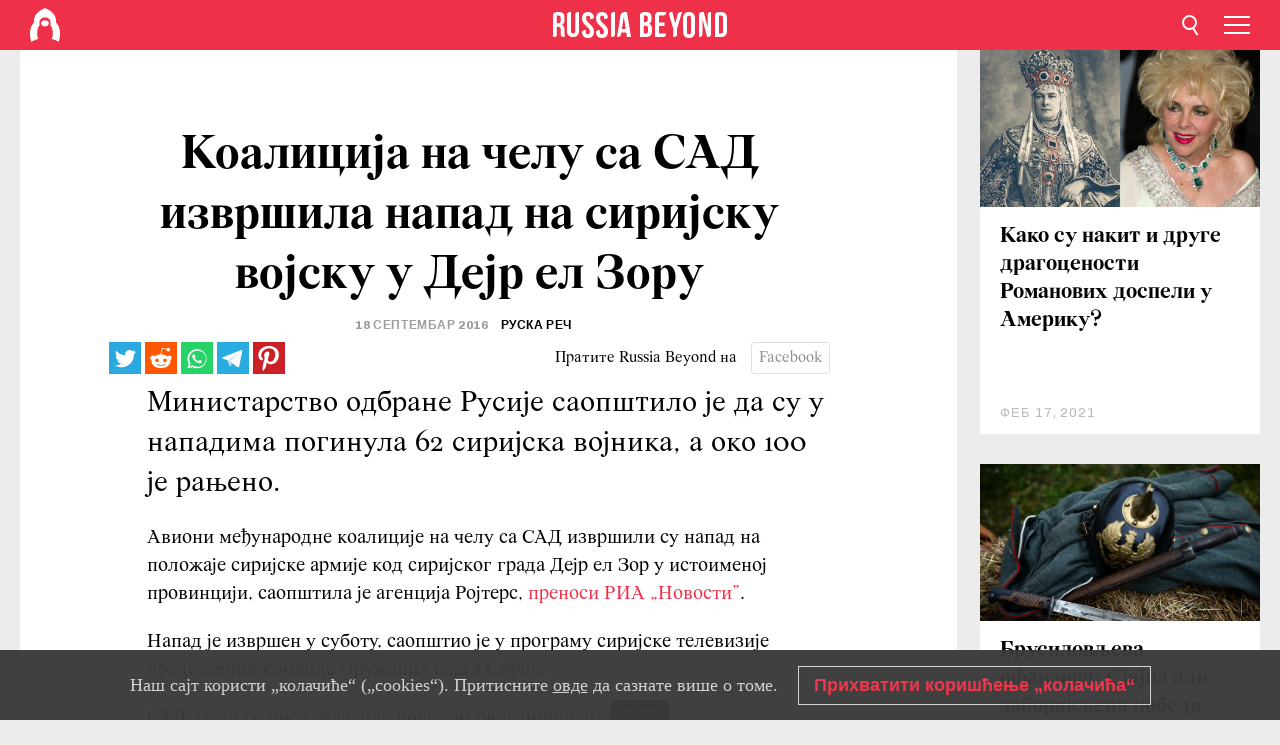

--- FILE ---
content_type: text/html; charset=UTF-8
request_url: https://rs.rbth.com/news/2016/09/17/koalicija-na-celu-sa-sad-izvrsila-napad-na-sirijsku-vojsku-u-dejr-el-zoru_630877
body_size: 8615
content:
<!DOCTYPE html><html lang="sr-RS" prefix="og: http://ogp.me/ns#"><head><meta charset="UTF-8"/><meta name="apple-mobile-web-app-capable" content="no"/><meta name="format-detection" content="telephone=yes"/><meta name="viewport" content="width=device-width, initial-scale=1.0, user-scalable=yes" /><meta name="HandheldFriendly" content="true"/><meta name="MobileOptimzied" content="width"/><meta http-equiv="cleartype" content="on"/><meta name="navigation" content="tabbed" /><title>Коалиција на челу са САД извршила напад на сиријску војску у Дејр ел Зору - Russia Beyond на српском</title><link rel="icon" href="/favicon.ico" type="image/x-icon" sizes="any"/><link rel="icon" href="/favicon.svg" type="image/svg+xml" /><meta property="og:site_name" content="Russia Beyond на српском" /><meta property="twitter:site" content="Russia Beyond на српском" /><meta name="description" content="Министарство одбране Русије саопштило је да су у нападима погинула 62 сиријска војника, а око 100 је рањено. " /><meta property="og:url" content="https://rs.rbth.com/news/2016/09/17/koalicija-na-celu-sa-sad-izvrsila-napad-na-sirijsku-vojsku-u-dejr-el-zoru_630877" ><meta property="og:type" content="article"><meta property="og:title" content="Коалиција на челу са САД извршила напад на сиријску војску у Дејр ел Зору"/><meta property="og:description" content="Министарство одбране Русије саопштило је да су у нападима погинула 62 сиријска војника, а око 100 је рањено. "/><meta property="article:tag" content="конфликт у сирији"><meta property="article:tag" content="русија и сад"><meta property="article:section" content=""/><meta property="article:published_time" content="сеп 18, 2016"/><meta property="article:modified_time" content="сеп 19, 2016"/><meta property="article:author" content="Руска реч" /><meta name="author" content="Руска реч" /><meta name="twitter:title" content="Коалиција на челу са САД извршила напад на сиријску војску у Дејр ел Зору"/><meta name="twitter:description" content="Министарство одбране Русије саопштило је да су у нападима погинула 62 сиријска војника, а око 100 је рањено. "/><meta property="og:image:type" content="image/jpeg" /><meta property="og:image:width" content="1200"><meta property="og:image:height" content="630"><meta property="og:image" content="https://rs.rbth.com/rbth/img/logo/png/og-logo.png"/><meta name="twitter:image" content="https://rs.rbth.com/rbth/img/logo/png/og-logo.png" /><meta property="og:locale" content="sr_RS"><meta property="fb:app_id" content="582727131853758"/><meta property="fb:pages" content="429728203712611" /><meta name="twitter:site" content="@russiabeyond_rs"/><meta name="twitter:domain" content=" rs.rbth.com"/><meta name="google-site-verification" content="nypZy-AcrX7yig8kFK2R2_oVGMywzZCWyw8HVkk_GAY" /><link rel="stylesheet" href="https://cdni.rbth.com/rbth/view/css/news_view.css?v=315661400041232335348989"/><link rel="stylesheet" href="https://cdni.rbth.com/rbth/view/css/sharing.css?v=4240"/><link rel="stylesheet" href="https://cdni.rbth.com/rbth/view/css/explainer.css?v=12"/><!-- START GLOBAL LANG --><script>
            window.rbthConf = window.rbthConf || {};
            window.rbthConf.lang = window.rbthConf.lang || null;
            window.rbthConf.lang = 'rs';
            window.rbthConf.url = window.rbthConf.url || null;
            window.rbthConf.url = 'https://' +  window.rbthConf.lang + '.rbth.com';
        </script><!-- END GLOBAL LANG --><script type='text/javascript'>var _sf_startpt=(new Date()).getTime();</script><link rel="stylesheet" href="https://cdni.rbth.com/rbth/view/css/cookies.css"><script>window.yaContextCb = window.yaContextCb || []</script><script src="https://yandex.ru/ads/system/context.js" async></script><style media="screen">
        .adfox-banner-slot > div[id^="adfox_"]:not(:empty) > div {
            margin: 15px auto;
        }

        .adfox-banner-slot > div[id^="adfox_"]:empty {
            display: none;
        }
    </style><!-- Yandex.Metrika counter --><script type="text/javascript" >
   (function(m,e,t,r,i,k,a){m[i]=m[i]||function(){(m[i].a=m[i].a||[]).push(arguments)};
   m[i].l=1*new Date();k=e.createElement(t),a=e.getElementsByTagName(t)[0],k.async=1,k.src=r,a.parentNode.insertBefore(k,a)})
   (window, document, "script", "https://mc.yandex.ru/metrika/tag.js", "ym");

   ym(88818309, "init", {
        clickmap:true,
        trackLinks:true,
        accurateTrackBounce:true,
        webvisor:true
   });
</script><noscript><div><img src="https://mc.yandex.ru/watch/88818309" style="position:absolute; left:-9999px;" alt="" /></div></noscript><!-- /Yandex.Metrika counter --><!-- Yandex.Metrika counter --><script type="text/javascript" >
   (function(m,e,t,r,i,k,a){m[i]=m[i]||function(){(m[i].a=m[i].a||[]).push(arguments)};
   m[i].l=1*new Date();k=e.createElement(t),a=e.getElementsByTagName(t)[0],k.async=1,k.src=r,a.parentNode.insertBefore(k,a)})
   (window, document, "script", "https://mc.yandex.ru/metrika/tag.js", "ym");

   ym(88818503, "init", {
        clickmap:true,
        trackLinks:true,
        accurateTrackBounce:true,
        webvisor:true
   });
</script><noscript><div><img src="https://mc.yandex.ru/watch/88818503" style="position:absolute; left:-9999px;" alt="" /></div></noscript><!-- /Yandex.Metrika counter --></head><body><script type="application/ld+json">
        {
            "@context": "http://schema.org",
            "@type": "Organization",
            "url": "https://rs.rbth.com",
            "logo": "https://rs.rbth.com/rbth/img/logo/png/60x60_red.png",
            "name": "Russia Beyond",
            "legalName": "Autonomous Non-profit Organization \"TV-Novosti\"",
            "sameAs": [
                "http://www.facebook.com/russiabeyond",
                "https://twitter.com/russiabeyond",
                "https://www.youtube.com/user/RBTHvideo",
                "https://www.instagram.com/russiabeyond/",
                "https://zen.yandex.ru/russiabeyond"
            ],
            "potentialAction": {
                "@type": "SearchAction",
                "target": "https://rs.rbth.com/search?q={search_term_string}",
                "query-input": "required name=search_term_string"
            }
        }
    </script><script type="application/ld+json">
        {
            "@context": "http://schema.org",
            "@type": "BreadcrumbList",
            "itemListElement": [
                                                        {
                        "@type": "ListItem",
                        "position": 1,
                        "name": "Main",
                        "item": "https://rs.rbth.com"
                    }
                                                        ,                    {
                        "@type": "ListItem",
                        "position": 2,
                        "name": "",
                        "item": "https://rs.rbth.com"
                    }
                                                        ,                    {
                        "@type": "ListItem",
                        "position": 3,
                        "name": "Коалиција на челу са САД извршила напад на сиријску војску у Дејр ел Зору",
                        "item": "https://rs.rbth.com/news/2016/09/17/koalicija-na-celu-sa-sad-izvrsila-napad-na-sirijsku-vojsku-u-dejr-el-zoru_630877"
                    }
                                                ]
        }
    </script><script type="application/ld+json">
    {
        "@context": "http://schema.org",
        "@type": "Article",
        "mainEntityOfPage": {
            "@type": "WebPage",
            "@id": "https://rs.rbth.com/news/2016/09/17/koalicija-na-celu-sa-sad-izvrsila-napad-na-sirijsku-vojsku-u-dejr-el-zoru_630877"
        },
        "headline": "Коалиција на челу са САД извршила напад на сиријску војску у Дејр ел Зору",
        "image": [{
            "@type": "ImageObject",
            "url": "https://rs.rbth.com/rbth/img/logo/png/60x60_red.png",
            "height": 576,
            "width": 1024
        }],
                        "author":
                    [
                                    {
                        "@type": "Person",
                        "name": "Руска реч"
                    }                            ],
                "datePublished": "2026-01-22T01:05:52+03:00",
        "dateModified": "2026-01-22T01:05:52+03:00",
        "publisher": {
            "@type": "Organization",
            "name": "Russia Beyond",
            "logo": {
                "@type": "ImageObject",
                "url": "https://rs.rbth.com/rbth/img/logo/png/60x60_red.png"
            }
        },
        "description": "Министарство одбране Русије саопштило је да су у нападима погинула 62 сиријска војника, а око 100 је рањено. "
    }
    </script><div class="layout"><div class="layout__wrapper"><header class="layout__header"><div class="header" id="app-header"><div class="header__wrapper"><div class="header__logo"><div class="logo"><div class="logo__cover logo__cover_header"><a href="/"></a></div><div class="logo__content logo__content_header"><a href="/"></a></div></div></div><div class="header__langs"><div class="buttons"><div class="buttons__langs-menu buttons__langs-menu_header">
                Српски
            </div></div><div class="nav"><div class="nav__wrapper nav__wrapper_langs_header"><ul class="nav__row nav__row_langs_header"><li class="nav__item nav__item_langs_header"><a href="https://id.rbth.com">Bahasa Indonesia</a></li><li class="nav__item nav__item_langs_header"><a href="https://de.rbth.com">Deutsch</a></li><li class="nav__item nav__item_langs_header"><a href="https://www.rbth.com">English</a></li><li class="nav__item nav__item_langs_header"><a href="https://es.rbth.com">Español</a></li><li class="nav__item nav__item_langs_header"><a href="https://fr.rbth.com">Français</a></li><li class="nav__item nav__item_langs_header"><a href="https://hr.rbth.com">Hrvatski</a></li><li class="nav__item nav__item_langs_header"><a href="https://it.rbth.com">Italiano</a></li><li class="nav__item nav__item_langs_header"><a href="https://br.rbth.com">Português</a></li><li class="nav__item nav__item_langs_header"><a href="https://si.rbth.com">Slovenščina</a></li><li class="nav__item nav__item_langs_header"><a href="https://kr.rbth.com">Korean</a></li><li class="nav__item nav__item_langs_header"><a href="https://jp.rbth.com">日本語</a></li><li class="nav__item nav__item_langs_header"><a href="https://bg.rbth.com">Български</a></li><li class="nav__item nav__item_langs_header"><a href="https://mk.rbth.com">Македонски</a></li><li class="nav__item nav__item_langs_header"><a href="https://rs.rbth.com">Српски</a></li><li class="nav__item nav__item_langs_header"><a href="https://ru.rbth.com">По-русски</a></li></ul></div></div></div><div class="header__nav">    <div class="nav">
        <ul class="nav__row nav__row_header">
                    <li class="nav__item nav__item_header">
                <a href="/arts">
                    Култура
                </a>
            </li>
                    <li class="nav__item nav__item_header">
                <a href="/economics">
                    Економија
                </a>
            </li>
                    <li class="nav__item nav__item_header">
                <a href="/education">
                    Образовање 
                </a>
            </li>
                    <li class="nav__item nav__item_header">
                <a href="/istorija-rusije">
                    Историја 
                </a>
            </li>
                    <li class="nav__item nav__item_header">
                <a href="/recepti">
                    Кухиња
                </a>
            </li>
                    <li class="nav__item nav__item_header">
                <a href="/science">
                    Наука и технологија
                </a>
            </li>
                    <li class="nav__item nav__item_header">
                <a href="/travel">
                    Путовања
                </a>
            </li>
                    <li class="nav__item nav__item_header">
                <a href="/zivot">
                    Живот
                </a>
            </li>
                </ul>
    </div>
</div></div></div></header><div class="layout__content"><div class="control-width control-width_padding"><div class="rows"><div class="adfox-banner-slot"><div id="adfox_166005584166917666"></div><div id="adfox_16600558884169906"></div></div><div class="rows__wrapper rows__wrapper_short-story"><div class="rows__column rows__column_short-story rows__column_short-story_left"><div class="article"><div class="article__wrapper article__wrapper_short"><div class="article__head  article__head_short"><div class="article__head-content article__head-content_short"><h1>Коалиција на челу са САД извршила напад на сиријску војску у Дејр ел Зору</h1><div class="article__date article__date_short"><time class="date ">
            


             18 септембар 2016

        </time></div><div class="article__author article__author_short">
                            Руска реч
                    </div><div class="article__tags article__tags_short"><div class="tags"><div class="tags__wrapper tags__wrapper_short"></div></div></div></div><div class="article__cover article__cover_short"></div></div><div class="article__copyright article__copyright_short"></div><div class="social-wrapper"><div class="social-container social-container_top"
                data-buttons="twitter, reddit, whatsapp, telegram, pinterest"
                data-counters></div><div class="button-rotator" id="button-rotator" onload="return {
    text: JSON.parse('\u0022\\u041f\\u0440\\u0430\\u0442\\u0438\\u0442\\u0435\u0020Russia\u0020Beyond\u0020\\u043d\\u0430\u0022'),
    links: JSON.parse('\u007B\u0022instagram\u0022\u003A\u0022\u0022,\u0022facebook\u0022\u003A\u0022https\u003A\\\/\\\/www.facebook.com\\\/ruskarec\u0022,\u0022telegram\u0022\u003A\u0022https\u003A\\\/\\\/t.me\\\/ruskarec\u0022,\u0022twitter\u0022\u003A\u0022\u0022,\u0022youtube\u0022\u003A\u0022\u0022,\u0022odysee\u0022\u003A\u0022\u0022,\u0022line\u0022\u003A\u0022\u0022,\u0022zen\u0022\u003A\u0022\u0022,\u0022vk\u0022\u003A\u0022https\u003A\\\/\\\/vk.com\\\/ruskarec\u0022,\u0022rumble\u0022\u003A\u0022\u0022,\u0022pinterest\u0022\u003A\u0022\u0022,\u0022taringa\u0022\u003A\u0022\u0022,\u0022ok\u0022\u003A\u0022footer.social.ok.link\u0022\u007D'),
    lang: JSON.parse('\u0022sr\u002DRS\u0022'),
};"></div></div><div class="article__summary article__summary_short"><div class="article__summary-wrapper article__summary-wrapper_short">
            Министарство одбране Русије саопштило је да су у нападима погинула 62 сиријска војника, а око 100 је рањено. 
        </div></div><div class="article__text article__text_short"><p>Авиони међународне коалиције на челу са САД извршили су напад на положаје сиријске армије код сиријског града Дејр ел Зор у истоименој провинцији, саопштила је агенција Ројтерс, <a href="https://ria.ru/syria/20160917/1477214495.html">преноси РИА &bdquo;Новости&rdquo;</a>.</p><p>Напад је извршен у суботу, саопштио&nbsp;је у програму сиријске телевизије представник команде Оружаних снага Сирије.</p><p>САД засад се нису огласиле поводом овог инцидента.</p><p>Министарство одбране Русије саопштило је да су авиони међународне коалиције за борбу против &bdquo;Исламске државе&rdquo; извршили четири напада на сиријску војску у којима су погинула 62 војника и око 100 је рањено,&nbsp;<span style="line-height: 20.8px;"><a href="https://ria.ru/syria/20160917/1477214732.html">преноси РИА &bdquo;Новости&rdquo;</a>. Одмах после напада терористи ИД прешли су у офанзиву, изјавио је представник Министарства одбране Игор Конашенков.&nbsp;</span></p><p>&bdquo;Ако се овај ваздушни напад догодио због погрешних координата циљева, онда је то директна последица тврдоглавог одбијања америчке стране да са Русијом координира своја дејства против терористичких група на територији Сирије&rdquo;, истакао је званични представник руског војног ресора.&nbsp;<span style="line-height: 20.8px;">&nbsp;</span>&nbsp;</p><p class="article__text-copyright">
                Росијскаја газета. Сва права задржана. 
            </p></div><div class="article__tags-trends article__tags-trends_short"><a href="/tag/конфликт у сирији">
                    конфликт у сирији
                </a><a href="/tag/русија и сад">
                    русија и сад
                </a><a href="/news">
                Укратко
            </a><a href="/sirija">
                Конфликт у Сирији
            </a><a href="/rusija-i-sad">
                Русија и САД
            </a></div><div class="social-container"
                data-buttons="twitter, reddit, whatsapp, telegram, pinterest"
                data-counters></div><script src="https://cdni.rbth.com/rbth/view/sharing.min.js?v=3"></script><div class="article__text article__text_short"><script src="https://code.jquery.com/jquery-3.3.1.min.js"></script><div class="subscribe"><div class="subscribe__header"><p class="header-title">Пријавите се </p><p class="header-subtitle">за наш бесплатни билтен!</p></div><div class="subscribe__content"><p id="sub-email-label" class="content-text">Најбољи текстови стижу директно на вашу e-mail адресу</p><form class="subscribe__form js-subscribe-form"><div class="subscribe__mailing"><input type="checkbox" class="subscribe__mailing-button" name="mailing-period-weekly" id="mailingWeekly" value="weekly" checked><label for="mailingWeekly" class="subscribe__mailing-label">Недељни</label><input type="checkbox" class="subscribe__mailing-button" name="mailing-period-daily" id="mailingDaily" value="daily"><label for="mailingDaily" class="subscribe__mailing-label">Дневни</label></div><div class="subscribe__input-fields"><input class="subscribe__form-input js-subscribe-email" type="email" value="" placeholder="Упишите вашу e-mail адресу" required="" aria-labelledby="sub-email-label"/><input class="subscribe__form-submit" type="submit" value="Потврдите"></div></form></div></div><script>
    (function () {
        var $subscribe = $('.subscribe');
        var $form = $('.js-subscribe-form');
        var $completeButton = $('.subscribe__form-complete');

        function validateEmail(email) {
            var re = /^(([^<>()[\]\\.,;:\s@\"]+(\.[^<>()[\]\\.,;:\s@\"]+)*)|(\".+\"))@((\[[0-9]{1,3}\.[0-9]{1,3}\.[0-9]{1,3}\.[0-9]{1,3}\])|(([a-zA-Z\-0-9]+\.)+[a-zA-Z]{2,}))$/;
            return re.test(email);
        }

        if (!$form.length) {
            return;
        }

        var initFormSubmit = function () {
            $form.on('submit', function (event) {
                event.preventDefault();
                $form = $(this);
                var $email = $form.find('.js-subscribe-email');
                var isWeekly = true, isDaily = false;
                var lng = 'sr-RS';

                if (['pt-BR', 'es-ES', 'fr-FR', 'sr-RS', 'sl-SI'].includes(lng)) {
                    isWeekly = $form.find('#mailingWeekly').is(':checked');
                    isDaily = $form.find('#mailingDaily').is(':checked');
                }

                if(!validateEmail($email)) {
                    if (isWeekly) {
                        $.ajax({
                            type: "GET",
                            dataType: "json",
                            url: 'https://subscribe.rbth.com/subscribe/5264b927-b201-4f0e-8a5a-2ff3134f2c82/' + $email.val() + '?_t=' + (new Date()).getTime(),
                            success: function () {
                                $subscribe.addClass('subscribe_complete');
                                $subscribe.html('<div class="subscribe__header"><p class="header-title">Сачекајте тренутак...</p></div><div class="subscribe__content"><p class="content-text">Проверите вашу е-mail адресу и потврдите пријаву</p><form class="subscribe__form js-subscribe-finished"><input class="subscribe__form-complete" type="submit" value="OK" /></form></div>')
                            },
                            error: function() {
                                $email.val('');
                                alert('An unknown error occurred. Try later.');
                            }
                        });
                    }
                    if (isDaily) {
                        $.ajax({
                            type: "GET",
                            dataType: "json",
                            url: 'https://subscribe.rbth.com/subscribe/4c97562f-b9ca-49a0-9189-f99c1319eb18/' + $email.val() + '?_t=' + (new Date()).getTime(),
                            success: function () {
                                $subscribe.addClass('subscribe_complete');
                                $subscribe.html('<div class="subscribe__header"><p class="header-title">Сачекајте тренутак...</p></div><div class="subscribe__content"><p class="content-text">Проверите вашу е-mail адресу и потврдите пријаву</p><form class="subscribe__form js-subscribe-finished"><input class="subscribe__form-complete" type="submit" value="OK" /></form></div>')
                            },
                            error: function() {
                                $email.val('');
                                alert('An unknown error occurred. Try later.');
                            }
                        });
                    }
                }
            });

        };
        initFormSubmit();

        $completeButton.on('click', function (evt) {
            evt.preventDefault();
            evt.window.location.reload();
        });
    }());
</script></div><div class="follows-channel" id="banner-rotator" onload="return {
            text: JSON.parse('\u007B\u0022instagram\u0022\u003A\u0022\u0022,\u0022facebook\u0022\u003A\u0022\\u041d\\u0430\\u0448\\u0430\u0020\\u0441\\u0442\\u0440\\u0430\\u043d\\u0438\\u0446\\u0430\u0020\\u043d\\u0430\u0020\\u0424\\u0435\\u0458\\u0441\\u0431\\u0443\\u043a\\u0443\u0021\u0022,\u0022telegram\u0022\u003A\u0022\\u041f\\u0440\\u0438\\u0458\\u0430\\u0432\\u0438\\u0442\\u0435\u0020\\u0441\\u0435\u0020\\u043d\\u0430\u0020\\u043d\\u0430\\u0448\u0022,\u0022twitter\u0022\u003A\u0022\u0022,\u0022odysee\u0022\u003A\u0022\u0022,\u0022line\u0022\u003A\u0022\u0022,\u0022zen\u0022\u003A\u0022\u0022,\u0022vk\u0022\u003A\u0022\\u0417\\u0430\\u043f\\u0440\\u0430\\u0442\\u0438\\u0442\\u0435\u0020\\u043d\\u0430\\u0448\\u0443\u0020\\u0441\\u0442\\u0440\\u0430\\u043d\\u0438\\u0446\\u0443\u0020\\u043d\\u0430\u0020\\u0434\\u0440\\u0443\\u0448\\u0442\\u0432\\u0435\\u043d\\u043e\\u0458\u0020\\u043c\\u0440\\u0435\\u0436\\u0438\u0022,\u0022rumble\u0022\u003A\u0022\u0022,\u0022pinterest\u0022\u003A\u0022\u0022,\u0022taringa\u0022\u003A\u0022\u0022\u007D'),
            links: JSON.parse('\u007B\u0022instagram\u0022\u003A\u0022\u0022,\u0022facebook\u0022\u003A\u0022https\u003A\\\/\\\/www.facebook.com\\\/ruskarec\u0022,\u0022telegram\u0022\u003A\u0022https\u003A\\\/\\\/t.me\\\/ruskarec\u0022,\u0022twitter\u0022\u003A\u0022\u0022,\u0022odysee\u0022\u003A\u0022\u0022,\u0022line\u0022\u003A\u0022\u0022,\u0022zen\u0022\u003A\u0022\u0022,\u0022vk\u0022\u003A\u0022https\u003A\\\/\\\/vk.com\\\/ruskarec\u0022,\u0022rumble\u0022\u003A\u0022\u0022,\u0022pinterest\u0022\u003A\u0022\u0022,\u0022taringa\u0022\u003A\u0022\u0022\u007D'),
            linkText: JSON.parse('\u007B\u0022instagram\u0022\u003A\u0022\u0022,\u0022facebook\u0022\u003A\u0022\\u041f\\u043e\\u0442\\u043f\\u0438\\u0448\\u0438\\u0442\\u0435\u0020\\u0441\\u0435\u0021\u0020\u0022,\u0022telegram\u0022\u003A\u0022\\u0422\\u0435\\u043b\\u0435\\u0433\\u0440\\u0430\\u043c\u0020\\u043a\\u0430\\u043d\\u0430\\u043b\u0022,\u0022twitter\u0022\u003A\u0022\u0022,\u0022odysee\u0022\u003A\u0022\u0022,\u0022line\u0022\u003A\u0022\u0022,\u0022zen\u0022\u003A\u0022\u0022,\u0022vk\u0022\u003A\u0022\\u0412\\u041a\\u043e\\u043d\\u0442\\u0430\\u043a\\u0442\\u0435\u0022,\u0022rumble\u0022\u003A\u0022\u0022,\u0022pinterest\u0022\u003A\u0022\u0022,\u0022taringa\u0022\u003A\u0022\u0022\u007D'),
            lang: JSON.parse('\u0022sr\u002DRS\u0022')
        };"></div><div class="adfox-banner-slot"><div id="adfox_166005600543321220"></div></div><div class="article__next-article"><div id="app-infinity-scroll-article"></div><div class="next-article-loading"></div><script>
      var currentArticleId = '309800000000001000042329';
  </script></div></div></div><script src="https://cdni.rbth.com/rbth/view/explainer.min.js"></script></div><div class="rows__column rows__column_short-story rows__column_short-story_right"><div class="adfox-banner-slot"><div id="adfox_166005598078458837"></div></div><div id="app-important-news"></div></div></div></div></div></div><script src="https://code.jquery.com/jquery-3.3.1.min.js"></script><script>
    window.subscribe = window.subscribe || {};
    window.subscribe = {
        'tr': {
            'lang': 'sr-RS',
            'title': 'Пријавите се ',
            'subtitle': "за наш бесплатни недељни билтен!",
            'text': "",
            'placeholder': 'Упишите вашу e-mail адресу',
            'button': 'Потврдите',
            'completeTitle': '',
            'completeSubtitle': 'Готово! Проверите своју е-пошту и потврдите пријаву',
            'completeButton': '',
            'mobileTitle': 'Билтен',
            'urlw': '5264b927-b201-4f0e-8a5a-2ff3134f2c82',
        }
    };
</script><script>
                        var footerCopyright = 'Russia Beyond је медијски пројекат независне некомерцијалне организације &quot;ТВ-Новости&quot;, 2024. © Сва права задржана.',
                            footerSocials = [
                                {icon: 'twitter', href: 'footer.social.twitter.link'},
                                {icon: 'youtube', href: 'footer.social.youtube.link'},
                                {icon: 'pinterest', href: 'footer.social.pinterest.link'},
                                {icon: 'linked-in', href: 'footer.social.linked-in.link'},
                                {icon: 'rss', href: 'https://rs.rbth.com/rss'},
                                {icon: 'yandex-zen', href: 'footer.social.yandex-zen.link'},
                                {icon: 'vk', href: 'https://vk.com/ruskarec'},
                                {icon: 'telegram', href: 'https://t.me/ruskarec'},
                                {icon: 'line', href: 'footer.social.line.link'},
                                {icon: 'rumble', href: 'footer.social.rumble.link'},
                                {icon: 'odysee', href: 'footer.social.odysee.link'},
                                {icon: 'taringa', href: 'footer.social.taringa.link'},
                                {icon: 'ok', href: 'footer.social.ok.link'},
                            ]
                    </script><style>
                        .social__link_facebook,
                        .social__link_instagram {
                            display: none !important;
                        }
                    </style><div class="layout__footer"><link rel="stylesheet" href="https://cdni.rbth.com/rbth/view/css/news_view.css?v=315661400041232335348989"/><link rel="stylesheet" href="https://cdni.rbth.com/rbth/view/css/sharing.css?v=4240"/><link rel="stylesheet" href="https://cdni.rbth.com/rbth/view/css/explainer.css?v=12"/><div id="app-footer"></div></div></div></div><script>
        function adsDesktopBillboard() {
            window.yaContextCb.push(()=>{
                Ya.adfoxCode.create({
                    ownerId: 258144,
                    containerId: 'adfox_166005584166917666',
                    params: {
                        pp: 'g',
                        ps: 'fyda',
                        p2: 'y',
                        puid1: '',
                        puid2: '',
                        puid3: '',
                        puid4: '',
                        puid5: '',
                        puid63: ''
                    }
                })
            });
        };

        function adsMobileBillboard() {
            window.yaContextCb.push(()=>{
                Ya.adfoxCode.create({
                    ownerId: 258144,
                    containerId: 'adfox_16600558884169906',
                    params: {
                        pp: 'h',
                        ps: 'fyda',
                        p2: 'y',
                        puid1: '',
                        puid2: '',
                        puid3: '',
                        puid4: '',
                        puid5: '',
                        puid63: ''
                    }
                })
            });
        };

        function adsSidebanner() {
            window.yaContextCb.push(()=>{
                Ya.adfoxCode.create({
                    ownerId: 258144,
                    containerId: 'adfox_166005598078458837',
                    params: {
                        pp: 'g',
                        ps: 'fyda',
                        p2: 'fsyt',
                        puid1: '',
                        puid2: '',
                        puid3: '',
                        puid4: '',
                        puid5: '',
                        puid63: ''
                    }
                })
            });
        };

        function adsMobileBanner() {
            window.yaContextCb.push(()=>{
                Ya.adfoxCode.create({
                    ownerId: 258144,
                    containerId: 'adfox_166005600543321220',
                    params: {
                        pp: 'h',
                        ps: 'fyda',
                        p2: 'fsyt',
                        puid1: '',
                        puid2: '',
                        puid3: '',
                        puid4: '',
                        puid5: '',
                        puid63: ''
                    }
                })
            });
        };

        var adsModeIsMobile = false;

        function changeMode(is_mobile) {
            if (adsModeIsMobile && !is_mobile) {
                adsDesktopBillboard();
                adsSidebanner();
            }
            else if (!adsModeIsMobile && is_mobile) {
                adsMobileBillboard();
                adsMobileBanner();
            }
        }

        (function() {
            var throttle = function(type, name, obj) {
                obj = obj || window;
                var running = false;
                var func = function() {
                    if (running) { return; }
                    running = true;
                    requestAnimationFrame(function() {
                        obj.dispatchEvent(new CustomEvent(name));
                        running = false;
                    });
                };
                obj.addEventListener(type, func);
            };

            throttle("resize", "optimizedResize");
        })();

        window.addEventListener("load", function(e) {
            adsModeIsMobile = window.innerWidth <= 768;
            if (adsModeIsMobile) {
                adsMobileBillboard();
                adsMobileBanner();
            }
            else {
                adsDesktopBillboard();
                adsSidebanner();
            }
        });

        window.addEventListener("optimizedResize", function(e) {
            var isMobile = e.target.outerWidth <= 768;
            changeMode(isMobile);
        });
    </script><script>
    window.addEventListener('message', function(event) {
        if (!event.data) {
            return;
        }

        if (event.data.type && event.data.type === "QUIZ_UPDATE_HEIGHT" && !!document.getElementById('quiz_' + event.data.payload.quizID)) {
            document.getElementById('quiz_' + event.data.payload.quizID).style.height = event.data.payload.height + "px";
        }

        if (event.data.type && event.data.type === "QUIZ_NEXT_QUESTION" && !!document.getElementById('quiz_' + event.data.payload.quizID)) {
            window.scrollTo(0, document.getElementById('quiz_' + event.data.payload.quizID).getBoundingClientRect().top + window.pageYOffset - 25)
        }
    }, false);
</script><div id="app-watches-post"></div><script>
            var watches = {
                nbc : {
                    url: '/nbc/',
                    publicId: '42329'
                }
            };
        </script><script>
            var categoryID = '';
        </script><script defer="defer" src="https://cdni.rbth.com/rbth/view/news_view.min.js?v=31562340004111236531721"></script><script>
            var langs = JSON.parse('[{"label":"Bahasa Indonesia","url":"https:\/\/id.rbth.com","active":false,"code":"id","withadventures":false},{"label":"Deutsch","url":"https:\/\/de.rbth.com","active":false,"code":"de","withadventures":false},{"label":"English","url":"https:\/\/www.rbth.com","active":false,"code":"www","withadventures":true},{"label":"Espa\u00f1ol","url":"https:\/\/es.rbth.com","active":false,"code":"es","withadventures":true},{"label":"Fran\u00e7ais","url":"https:\/\/fr.rbth.com","active":false,"code":"fr","withadventures":true},{"label":"Hrvatski","url":"https:\/\/hr.rbth.com","active":false,"code":"hr","withadventures":false},{"label":"Italiano","url":"https:\/\/it.rbth.com","active":false,"code":"it","withadventures":false},{"label":"Portugu\u00eas","url":"https:\/\/br.rbth.com","active":false,"code":"br","withadventures":true},{"label":"Sloven\u0161\u010dina","url":"https:\/\/si.rbth.com","active":false,"code":"si","withadventures":false},{"label":"\u65e5\u672c\u8a9e","url":"https:\/\/jp.rbth.com","active":false,"code":"jp","withadventures":false},{"label":"\u0411\u044a\u043b\u0433\u0430\u0440\u0441\u043a\u0438","url":"https:\/\/bg.rbth.com","active":false,"code":"bg","withadventures":true},{"label":"\u041c\u0430\u043a\u0435\u0434\u043e\u043d\u0441\u043a\u0438","url":"https:\/\/mk.rbth.com","active":false,"code":"mk","withadventures":false},{"label":"\u0421\u0440\u043f\u0441\u043a\u0438","url":"https:\/\/rs.rbth.com","active":true,"code":"rs","withadventures":true},{"label":"\u041f\u043e-\u0440\u0443\u0441\u0441\u043a\u0438","url":"https:\/\/ru.rbth.com","active":false,"code":"ru","withadventures":true}]')
            langs = langs.map((lang) => {
                lang.url = window.location.origin.replace(
                    /(https?:\/\/)([a-z0-9]+(?=[.]|[-]))(.*)/g,
                    '$1' + lang.code + (window.location.host === 'rbth.ru' ? '.rbth.com' : '$3')
                );

                return lang;
            });
        </script><div class="cookies__banner js-cookies-banner"><div class="cookies__banner-wrapper"><p class="cookies__banner-text">Наш сајт користи „колачиће“ („cookies“). Притисните <a href="/privacy" target="_blank">овде</a> да сазнате више о томе.</p><a class="cookies__banner-button js-cookies-button">Прихватити коришћење „колачића“ </a></div></div><script src='https://cdni.rbth.com/rbth/view/cookies.min.js?v=2'></script><script type="text/javascript">
          /* CONFIGURATION START */
          var _ain = {
            id: "1919",
            postid: "https://rs.rbth.com/news/2016/09/17/koalicija-na-celu-sa-sad-izvrsila-napad-na-sirijsku-vojsku-u-dejr-el-zoru_630877",
            maincontent: "counters.content-insights.maincontent",
            title: "Коалиција на челу са САД извршила напад на сиријску војску у Дејр ел Зору",
            pubdate: "2016-09-18T00:03:00+03:00",
                     authors: "Руска реч",
                                     tags: "конфликт у сирији,русија и сад",
                  };
          /* CONFIGURATION END */
          (function (d, s) {
            var sf = d.createElement(s);
            sf.type = 'text/javascript';
            sf.async = true;
            sf.src = (('https:' == d.location.protocol)
              ? 'https://d7d3cf2e81d293050033-3dfc0615b0fd7b49143049256703bfce.ssl.cf1.rackcdn.com'
              : 'http://t.contentinsights.com') + '/stf.js';
            var t = d.getElementsByTagName(s)[0];
            t.parentNode.insertBefore(sf, t);
          })(document, 'script');
        </script><script>(function(d, s, id) {
	        var js, fjs = d.getElementsByTagName(s)[0];
	        if (d.getElementById(id)) return;
	        js = d.createElement(s); js.id = id;
	        js.src = "//connect.facebook.net/en_US/sdk.js#xfbml=1&appId=582727131853758&version=v2.5";
	        fjs.parentNode.insertBefore(js, fjs);
	    }(document, 'script', 'facebook-jssdk'));</script><script async src="https://cdni.rbth.com/rbth/js/pushes/notification.js?v=15"></script></body></html>

--- FILE ---
content_type: image/svg+xml
request_url: https://cdni.rbth.com/rbth/img/icons.svg
body_size: 8964
content:
<svg width="448" height="32" viewBox="0 0 448 32" fill="none" xmlns="http://www.w3.org/2000/svg">
<path d="M160 0H128V32H160V0Z" fill="#FF671D"/>
<path d="M144 16.8666C145.176 16.8666 146.326 16.5178 147.304 15.8644C148.282 15.211 149.044 14.2822 149.494 13.1956C149.944 12.109 150.062 10.9133 149.832 9.7598C149.603 8.60626 149.037 7.54666 148.205 6.71501C147.373 5.88335 146.314 5.31699 145.16 5.08753C144.007 4.85808 142.811 4.97584 141.724 5.42593C140.638 5.87602 139.709 6.63822 139.056 7.61615C138.402 8.59407 138.053 9.7438 138.053 10.9199C138.053 12.4971 138.68 14.0096 139.795 15.1249C140.91 16.2401 142.423 16.8666 144 16.8666ZM144 8.4666C144.489 8.46397 144.968 8.60673 145.375 8.87675C145.783 9.14678 146.101 9.53188 146.29 9.98314C146.478 10.4344 146.528 10.9315 146.433 11.4112C146.338 11.8909 146.103 12.3317 145.758 12.6774C145.412 13.0232 144.971 13.2584 144.491 13.3532C144.012 13.4479 143.514 13.3979 143.063 13.2096C142.612 13.0212 142.227 12.703 141.957 12.2953C141.687 11.8877 141.544 11.4089 141.547 10.9199C141.55 10.2704 141.81 9.64837 142.269 9.18904C142.728 8.7297 143.35 8.4701 144 8.4666V8.4666Z" fill="white"/>
<path d="M146.4 21.7066C147.621 21.4229 148.788 20.9409 149.853 20.28C150.068 20.1689 150.257 20.0145 150.409 19.8264C150.561 19.6384 150.672 19.4209 150.736 19.1877C150.799 18.9545 150.814 18.7106 150.778 18.4716C150.743 18.2325 150.658 18.0034 150.529 17.7988C150.4 17.5942 150.231 17.4185 150.031 17.2829C149.83 17.1473 149.604 17.0547 149.367 17.0109C149.129 16.9672 148.885 16.9732 148.65 17.0287C148.414 17.0842 148.193 17.1879 148 17.3333C146.801 18.0846 145.415 18.483 144 18.483C142.585 18.483 141.199 18.0846 140 17.3333C139.611 17.1321 139.161 17.0842 138.738 17.1993C138.316 17.3144 137.952 17.584 137.719 17.9546C137.486 18.3253 137.4 18.7701 137.479 19.2007C137.559 19.6314 137.797 20.0166 138.147 20.28C139.211 20.9433 140.378 21.4254 141.6 21.7066L138.28 25.0266C137.953 25.352 137.768 25.7939 137.767 26.2553C137.766 26.7166 137.948 27.1595 138.273 27.4866C138.599 27.8137 139.041 27.9982 139.502 27.9995C139.963 28.0007 140.406 27.8186 140.733 27.4933L144 24.2266L147.267 27.4933C147.429 27.6544 147.621 27.782 147.832 27.8689C148.043 27.9557 148.27 28.0001 148.498 27.9995C148.726 27.9988 148.953 27.9532 149.163 27.8652C149.374 27.7773 149.566 27.6486 149.727 27.4866C149.888 27.3247 150.015 27.1326 150.102 26.9213C150.189 26.71 150.233 26.4837 150.233 26.2553C150.232 26.0268 150.187 25.8008 150.099 25.59C150.011 25.3791 149.882 25.1877 149.72 25.0266L146.4 21.7066Z" fill="white"/>
<path d="M96 0H64V32H96V0Z" fill="#344F85"/>
<path d="M84.8266 12.2H86.6666V8.50671H83.48C80.2 8.50671 78.32 11.8134 78.36 14.0534V15.8934H74.6666V19.5867H78.36V30.6667H82.9733V19.5867H86.6666V15.8934H82.9733V14C82.9838 13.5167 83.1841 13.0569 83.5309 12.7201C83.8777 12.3832 84.3432 12.1964 84.8266 12.2V12.2Z" fill="white"/>
<path d="M64 0H32V32H64V0Z" fill="#2AA9E0"/>
<path d="M59.12 10C58.3177 10.3459 57.4684 10.5706 56.6 10.6667C57.5111 10.1241 58.1972 9.27243 58.5334 8.26668C57.6717 8.7778 56.7294 9.13851 55.7467 9.33335C55.147 8.68959 54.3671 8.24166 53.5089 8.04809C52.6506 7.85451 51.754 7.92429 50.936 8.24831C50.1181 8.57232 49.4168 9.13551 48.924 9.86429C48.4311 10.5931 48.1695 11.4536 48.1734 12.3334C48.173 12.6659 48.2133 12.9972 48.2934 13.32C46.552 13.2344 44.8481 12.7829 43.2929 11.9949C41.7376 11.2069 40.3657 10.1002 39.2667 8.74668C38.7097 9.71063 38.5376 10.8495 38.7848 11.935C39.0321 13.0205 39.6805 13.9724 40.6 14.6C39.921 14.5652 39.2592 14.3736 38.6667 14.04V14.1067C38.6713 15.1162 39.024 16.0932 39.6653 16.8729C40.3065 17.6526 41.1971 18.1872 42.1867 18.3867C41.8096 18.4948 41.419 18.5487 41.0267 18.5467C40.7536 18.5479 40.481 18.521 40.2134 18.4667C40.4913 19.3357 41.0341 20.096 41.7658 20.6411C42.4974 21.1862 43.3812 21.4889 44.2934 21.5067C42.7466 22.7244 40.8353 23.3866 38.8667 23.3867C38.5146 23.3848 38.1629 23.3626 37.8134 23.32C39.6941 24.5154 41.8611 25.1842 44.0883 25.2566C46.3155 25.3291 48.5214 24.8027 50.4759 23.7321C52.4303 22.6616 54.0617 21.0863 55.1999 19.1704C56.3381 17.2546 56.9413 15.0684 56.9467 12.84C56.9467 12.64 56.9467 12.4534 56.9467 12.2667C57.8006 11.6469 58.5367 10.8792 59.12 10V10Z" fill="white"/>
<path d="M256 0H224V32H256V0Z" fill="white"/>
<path d="M320 0H288V32H320V0Z" fill="#F28400"/>
<path d="M192 0H160V32H192V0Z" fill="#DD5044"/>
<path fill-rule="evenodd" clip-rule="evenodd" d="M172 15.0133V18.3599H176.507C176.147 19.2884 175.502 20.0786 174.664 20.6162C173.826 21.1538 172.839 21.411 171.845 21.3506C170.851 21.2903 169.903 20.9155 169.136 20.2804C168.369 19.6453 167.824 18.7829 167.58 17.8178C167.336 16.8526 167.404 15.8348 167.777 14.9114C168.149 13.988 168.805 13.2069 169.65 12.6809C170.496 12.155 171.486 11.9115 172.479 11.9856C173.472 12.0597 174.415 12.4476 175.173 13.0933L177.533 10.7866C176.166 9.5639 174.42 8.84809 172.588 8.75907C170.757 8.67005 168.95 9.21323 167.47 10.2976C165.991 11.382 164.929 12.9418 164.463 14.7157C163.997 16.4895 164.154 18.3698 164.909 20.0414C165.664 21.7131 166.97 23.0747 168.609 23.8981C170.248 24.7215 172.12 24.9568 173.911 24.5645C175.703 24.1722 177.306 23.1761 178.45 21.7432C179.595 20.3102 180.213 18.5274 180.2 16.6933C180.196 16.129 180.138 15.5664 180.027 15.0133H172ZM186.533 15.2666V12.4933H184.507V15.2666H181.733V17.3333H184.52V20.1199H186.547V17.3333H189.333V15.2666H186.533Z" fill="white"/>
<path d="M32 0H0V32H32V0Z" fill="#4D75A3"/>
<path fill-rule="evenodd" clip-rule="evenodd" d="M15.0934 22.2133H16.4267C16.654 22.1813 16.867 22.084 17.0401 21.9333C17.1624 21.7623 17.2278 21.557 17.2267 21.3467C17.2267 21.3467 17.2267 19.5333 18.0401 19.2533C18.8534 18.9733 19.9467 21.0133 21.0667 21.7867C21.4896 22.1315 22.0297 22.2988 22.5734 22.2533H25.6001C25.6001 22.2533 27.1867 22.1467 26.4401 20.92C25.8478 19.9082 25.0855 19.0061 24.1867 18.2533C22.2934 16.48 22.5467 16.7733 24.8267 13.72C26.2534 11.88 26.8001 10.7467 26.6667 10.2667C26.5334 9.78668 25.4801 9.92001 25.4801 9.92001H22.0667C21.9153 9.8993 21.7612 9.92732 21.6267 10C21.5017 10.095 21.4011 10.2184 21.3334 10.36C20.9773 11.2766 20.5585 12.1676 20.0801 13.0267C18.5601 15.6 17.9467 15.6933 17.7067 15.5733C17.1201 15.2 17.2667 14.08 17.2667 13.28C17.2667 10.7733 17.6534 9.73335 16.5334 9.46668C16.0002 9.34543 15.4525 9.30054 14.9067 9.33335C13.95 9.24093 12.9844 9.34066 12.0667 9.62668C11.6801 9.81335 11.3867 10.24 11.5601 10.2667C11.9482 10.2965 12.3105 10.4729 12.5734 10.76C12.807 11.2413 12.9214 11.7718 12.9067 12.3067C12.9067 12.3067 13.1067 15.2533 12.4401 15.6133C11.9867 15.8667 11.3467 15.36 10.0001 12.9467C9.54167 12.1337 9.13638 11.292 8.78674 10.4267C8.72265 10.279 8.62709 10.147 8.50674 10.04C8.34593 9.96914 8.17493 9.92414 8.00007 9.90668H4.74674C4.74674 9.90668 4.2534 9.90668 4.08007 10.1333C3.90674 10.36 4.00007 10.6667 4.00007 10.6667C5.37696 13.8834 7.19924 16.8906 9.4134 19.6C10.1283 20.3864 10.9959 21.0189 11.9633 21.4591C12.9307 21.8992 13.9775 22.1377 15.0401 22.16L15.0934 22.2133Z" fill="white"/>
<path d="M224 0H192V32H224V0Z" fill="#00B0EA"/>
<path d="M216.56 20.6267C216.173 18.72 215.8 17 215.8 17C212.768 18.3369 210.353 20.7707 209.04 23.8133L212.627 24.5867C213.392 22.8088 214.795 21.3818 216.56 20.5867" fill="white"/>
<path d="M209.04 23.8134C210.353 20.7707 212.768 18.337 215.8 17V17L205.133 6.33337C202.105 7.69412 199.701 10.1459 198.4 13.2L209.04 23.8134Z" fill="#15374C"/>
<path d="M216.56 20.6266C214.79 21.414 213.384 22.8435 212.627 24.6266L217.6 25.6533L216.56 20.6266Z" fill="#15374C"/>
<path d="M304.08 23.9199V23.9999H306.48V23.9199C306.48 22.5543 306.21 21.2021 305.687 19.941C305.163 18.6798 304.395 17.5345 303.428 16.5707C302.46 15.6069 301.312 14.8436 300.049 14.3247C298.785 13.8057 297.432 13.5413 296.067 13.5466V13.5466V15.9999C298.177 15.9963 300.203 16.8266 301.704 18.31C303.205 19.7934 304.059 21.8098 304.08 23.9199Z" fill="white"/>
<path d="M296 21.8267C296 22.2565 296.127 22.6767 296.366 23.0341C296.605 23.3915 296.945 23.6701 297.342 23.8346C297.739 23.999 298.176 24.0421 298.597 23.9582C299.019 23.8744 299.406 23.6674 299.71 23.3634C300.014 23.0595 300.221 22.6722 300.305 22.2507C300.389 21.8291 300.346 21.3921 300.181 20.995C300.017 20.5978 299.738 20.2584 299.381 20.0196C299.023 19.7808 298.603 19.6533 298.173 19.6533C297.597 19.6533 297.044 19.8823 296.637 20.2899C296.229 20.6975 296 21.2503 296 21.8267Z" fill="white"/>
<path d="M309.6 23.92C309.606 23.9463 309.606 23.9737 309.6 24H312V23.92C312.002 21.8278 311.591 19.7557 310.79 17.8225C309.99 15.8894 308.816 14.1331 307.336 12.6542C305.856 11.1754 304.099 10.0031 302.165 9.20445C300.231 8.40581 298.159 7.99651 296.067 8.00002V8.00002V10.4C299.654 10.4 303.094 11.824 305.631 14.3591C308.169 16.8942 309.596 20.3331 309.6 23.92V23.92Z" fill="white"/>
<path d="M288 0H256V32H288V0Z" fill="#29ACDF"/>
<path d="M281.333 8.6133L278.16 24.6133C278.098 24.7672 278.004 24.906 277.884 25.0203C277.764 25.1347 277.621 25.222 277.464 25.2764C277.307 25.3307 277.141 25.3508 276.976 25.3353C276.81 25.3198 276.651 25.2691 276.507 25.1866L269.2 19.5866L266.533 18.2533L262.067 16.7466C262.067 16.7466 261.387 16.5066 261.32 15.9733C261.253 15.44 262.093 15.16 262.093 15.16L279.867 8.18663C279.867 8.18663 281.333 7.54663 281.333 8.6133Z" fill="white"/>
<path d="M268.64 24.3866C268.64 24.3866 268.427 24.3866 268.16 23.52C267.893 22.6533 266.547 18.1866 266.547 18.1866L277.333 11.44C277.333 11.44 277.947 11.0666 277.933 11.44C277.933 11.44 278.04 11.5066 277.707 11.8133C277.373 12.12 269.28 19.4 269.28 19.4" fill="#D2E5F1"/>
<path d="M272 21.68L269.12 24.3467C269.051 24.3959 268.972 24.4277 268.888 24.4394C268.805 24.451 268.719 24.442 268.64 24.4134L269.2 19.52" fill="#B5CFE4"/>
<path d="M128 0H96V32H128V0Z" fill="#FF0000"/>
<path d="M122.453 12.4934C122.35 11.743 122.056 11.0315 121.6 10.4267C121.031 9.8668 120.265 9.55109 119.467 9.54671C116.48 9.33337 112 9.33337 112 9.33337C112 9.33337 107.52 9.33337 104.533 9.54671C103.734 9.54824 102.968 9.86438 102.4 10.4267C101.938 11.0281 101.644 11.7412 101.547 12.4934C101.414 13.6131 101.343 14.7392 101.333 15.8667V17.4534C101.342 18.5809 101.414 19.707 101.547 20.8267C101.644 21.5789 101.938 22.2919 102.4 22.8934C103.047 23.4674 103.882 23.7851 104.747 23.7867C106.453 24 112 24 112 24C112 24 116.48 24 119.467 23.7867C120.267 23.776 121.031 23.4558 121.6 22.8934C122.056 22.2886 122.35 21.5771 122.453 20.8267C122.586 19.707 122.658 18.5809 122.667 17.4534V15.8667C122.657 14.7392 122.586 13.6131 122.453 12.4934V12.4934ZM109.8 19.3734V13.5067L115.56 16.4534L109.8 19.3734Z" fill="white"/>
<path d="M352 0H320V32H352V0Z" fill="#25D366"/>
<path d="M342.8 10C341.16 8.36325 338.981 7.37787 336.669 7.22716C334.357 7.07645 332.068 7.77067 330.23 9.18069C328.391 10.5907 327.127 12.6206 326.672 14.8928C326.218 17.1649 326.605 19.5248 327.76 21.5334L326.427 26.4934L331.493 25.16C332.897 25.9217 334.469 26.3204 336.067 26.32V26.32C337.955 26.3148 339.8 25.7503 341.368 24.6978C342.936 23.6453 344.157 22.152 344.877 20.4062C345.598 18.6604 345.785 16.7404 345.415 14.8884C345.045 13.0364 344.135 11.3354 342.8 10V10ZM336.04 24.6667C334.632 24.6619 333.25 24.2797 332.04 23.56L331.76 23.3867L328.747 24.1867L329.547 21.2534L329.36 20.9467C328.636 19.7483 328.239 18.3809 328.21 16.9811C328.18 15.5814 328.518 14.1983 329.19 12.9701C329.862 11.7419 330.845 10.7117 332.04 9.98222C333.235 9.25279 334.6 8.84974 336 8.81337C337.121 8.68329 338.257 8.7918 339.333 9.13178C340.408 9.47176 341.4 10.0355 342.243 10.786C343.086 11.5365 343.76 12.4568 344.222 13.4864C344.683 14.516 344.922 15.6316 344.922 16.76C344.922 17.8884 344.683 19.0041 344.222 20.0337C343.76 21.0633 343.086 21.9835 342.243 22.734C341.4 23.4846 340.408 24.0483 339.333 24.3883C338.257 24.7283 337.121 24.8368 336 24.7067L336.04 24.6667ZM340.4 18.72C340.16 18.6 338.987 18.0267 338.76 17.9467C338.533 17.8667 338.387 17.8267 338.227 18.0667C337.989 18.3903 337.735 18.7018 337.467 19C337.333 19.16 337.2 19.1734 336.96 19C336.252 18.7329 335.601 18.3349 335.04 17.8267C334.512 17.3434 334.062 16.7812 333.707 16.16C333.56 15.9334 333.707 15.8 333.813 15.68C333.92 15.56 334.053 15.4 334.173 15.2667C334.271 15.1445 334.351 15.01 334.413 14.8667C334.449 14.8014 334.468 14.728 334.468 14.6534C334.468 14.5787 334.449 14.5053 334.413 14.44L333.68 12.6667C333.48 12.2 333.293 12.2667 333.147 12.2534H332.68C332.559 12.2556 332.439 12.2828 332.329 12.3332C332.219 12.3837 332.121 12.4564 332.04 12.5467C331.77 12.8038 331.557 13.1146 331.415 13.4591C331.272 13.8036 331.204 14.1741 331.213 14.5467C331.291 15.4461 331.629 16.3033 332.187 17.0134C333.211 18.5508 334.617 19.7959 336.267 20.6267C336.703 20.8132 337.148 20.9778 337.6 21.12C338.087 21.2729 338.604 21.305 339.107 21.2134C339.439 21.1456 339.754 21.0099 340.031 20.8149C340.309 20.6199 340.543 20.3697 340.72 20.08C340.88 19.725 340.926 19.3292 340.853 18.9467C340.8 18.9467 340.64 18.88 340.4 18.76V18.72Z" fill="#FDFFFE"/>
<path d="M384 0H352V32H384V0Z" fill="#0084FF"/>
<path d="M240 7.69332C242.853 7.69332 243.187 7.69332 244.307 7.75998C244.985 7.77169 245.657 7.89791 246.293 8.13332C246.757 8.29857 247.176 8.56765 247.52 8.91998C247.872 9.26644 248.145 9.68489 248.32 10.1466C248.554 10.783 248.676 11.4552 248.68 12.1333C248.68 13.2533 248.747 13.6 248.747 16.44C248.747 19.28 248.747 19.6266 248.68 20.7466C248.678 21.4249 248.556 22.0974 248.32 22.7333C248.141 23.1931 247.868 23.6107 247.52 23.9596C247.171 24.3085 246.753 24.5811 246.293 24.76C245.657 24.9957 244.985 25.1176 244.307 25.12C243.187 25.12 242.853 25.1866 240 25.1866C237.147 25.1866 236.813 25.1866 235.693 25.12C235.015 25.1176 234.343 24.9957 233.707 24.76C233.247 24.5811 232.829 24.3085 232.48 23.9596C232.131 23.6107 231.859 23.1931 231.68 22.7333C231.444 22.0974 231.322 21.4249 231.32 20.7466C231.32 19.6266 231.253 19.2933 231.253 16.44C231.253 13.5866 231.253 13.2533 231.32 12.1333C231.324 11.4552 231.446 10.783 231.68 10.1466C231.855 9.68489 232.128 9.26644 232.48 8.91998C232.824 8.56765 233.243 8.29857 233.707 8.13332C234.343 7.89791 235.015 7.77169 235.693 7.75998C236.813 7.75998 237.147 7.69332 240 7.69332M240 5.77332C237.107 5.77332 236.733 5.77332 235.6 5.77332C234.716 5.78998 233.841 5.9568 233.013 6.26665C232.303 6.53875 231.658 6.95662 231.12 7.49332C230.581 8.02974 230.163 8.67529 229.893 9.38665C229.58 10.2231 229.414 11.1071 229.4 12C229.4 13.1466 229.333 13.5066 229.333 16.4C229.333 19.2933 229.333 19.6666 229.4 20.8C229.417 21.6839 229.583 22.5586 229.893 23.3867C230.161 24.0992 230.577 24.7463 231.116 25.2844C231.654 25.8226 232.301 26.2393 233.013 26.5066C233.841 26.8165 234.716 26.9833 235.6 27C236.733 27 237.107 27 240 27C242.893 27 243.267 27 244.4 27C245.284 26.9833 246.159 26.8165 246.987 26.5066C247.699 26.2393 248.346 25.8226 248.884 25.2844C249.423 24.7463 249.839 24.0992 250.107 23.3867C250.417 22.5586 250.583 21.6839 250.6 20.8C250.6 19.6666 250.667 19.2933 250.667 16.4C250.667 13.5066 250.667 13.1866 250.667 12C250.65 11.116 250.483 10.2413 250.173 9.41332C249.904 8.70196 249.486 8.0564 248.947 7.51998C248.408 6.98329 247.763 6.56541 247.053 6.29332C246.225 5.98346 245.351 5.81664 244.467 5.79998C243.333 5.79998 242.96 5.79998 240.067 5.79998L240 5.77332Z" fill="black"/>
<path d="M240 10.96C238.916 10.96 237.857 11.2814 236.956 11.8835C236.054 12.4857 235.352 13.3415 234.937 14.3429C234.522 15.3442 234.414 16.446 234.625 17.5091C234.837 18.5721 235.359 19.5485 236.125 20.3149C236.891 21.0813 237.868 21.6032 238.931 21.8147C239.994 22.0261 241.096 21.9176 242.097 21.5028C243.098 21.0881 243.954 20.3857 244.556 19.4845C245.159 18.5833 245.48 17.5238 245.48 16.44C245.48 14.9866 244.903 13.5927 243.875 12.565C242.847 11.5373 241.453 10.96 240 10.96V10.96ZM240 20C239.296 20 238.608 19.7912 238.022 19.4C237.437 19.0088 236.98 18.4528 236.711 17.8023C236.442 17.1518 236.371 16.436 236.508 15.7454C236.646 15.0549 236.985 14.4205 237.483 13.9227C237.981 13.4248 238.615 13.0857 239.305 12.9484C239.996 12.811 240.712 12.8815 241.362 13.1509C242.013 13.4204 242.569 13.8767 242.96 14.4621C243.351 15.0476 243.56 15.7359 243.56 16.44C243.557 17.3831 243.18 18.2865 242.513 18.9534C241.847 19.6203 240.943 19.9964 240 20V20Z" fill="black"/>
<path d="M245.693 12.0267C246.4 12.0267 246.973 11.4536 246.973 10.7467C246.973 10.0398 246.4 9.46667 245.693 9.46667C244.986 9.46667 244.413 10.0398 244.413 10.7467C244.413 11.4536 244.986 12.0267 245.693 12.0267Z" fill="black"/>
<path d="M368 5.99992C365.448 5.9061 362.963 6.82714 361.089 8.56141C359.215 10.2957 358.104 12.7019 358 15.2533C358.011 16.6645 358.355 18.0532 359.004 19.3065C359.653 20.5598 360.588 21.6425 361.733 22.4666V25.9999L365.133 24.1333C366.067 24.3917 367.031 24.5218 368 24.5199C369.27 24.5662 370.537 24.3613 371.727 23.9169C372.918 23.4724 374.009 22.7973 374.938 21.9301C375.867 21.063 376.616 20.0209 377.142 18.8636C377.667 17.7064 377.959 16.4568 378 15.1866C377.879 12.647 376.761 10.2578 374.888 8.53772C373.016 6.81768 370.541 5.90573 368 5.99992ZM369 18.4666L366.453 15.7999L361.48 18.4666L366.947 12.6666L369.613 15.3333L374.52 12.6666L369.053 18.4666H369Z" fill="white"/>
<path d="M416 0H384V32H416V0Z" fill="#FF5700"/>
<path d="M410.667 16C410.669 16.4471 410.545 16.8858 410.309 17.2656C410.074 17.6454 409.735 17.9508 409.333 18.1467C409.426 18.5218 409.471 18.907 409.467 19.2934C409.458 20.5566 409.01 21.7776 408.2 22.7467C407.282 23.8634 406.093 24.7263 404.747 25.2534C401.695 26.4983 398.278 26.4983 395.227 25.2534C393.88 24.7263 392.692 23.8634 391.773 22.7467C390.961 21.7787 390.513 20.557 390.507 19.2934C390.506 18.9116 390.55 18.5311 390.64 18.16C390.234 17.9718 389.895 17.665 389.667 17.28C389.407 16.885 389.277 16.4191 389.293 15.9467C389.292 15.6333 389.352 15.3226 389.47 15.0323C389.588 14.7421 389.763 14.478 389.983 14.2551C390.203 14.0323 390.465 13.855 390.754 13.7335C391.043 13.6119 391.353 13.5484 391.667 13.5467C391.991 13.5446 392.312 13.6113 392.608 13.7423C392.905 13.8733 393.17 14.0657 393.387 14.3067C395.194 13.0661 397.328 12.3887 399.52 12.36L400.853 6.09336C400.861 6.04066 400.88 5.9904 400.91 5.94646C400.94 5.90253 400.98 5.86611 401.027 5.84003C401.125 5.80202 401.235 5.80202 401.333 5.84003L405.733 6.82669C405.863 6.52365 406.088 6.27096 406.373 6.10669C406.65 5.92247 406.975 5.82497 407.307 5.82669C407.782 5.83021 408.236 6.02141 408.571 6.35859C408.906 6.69578 409.093 7.15161 409.093 7.62669C409.103 7.87278 409.062 8.11825 408.973 8.3477C408.883 8.57715 408.747 8.78562 408.573 8.96003C408.409 9.12818 408.211 9.261 407.994 9.3504C407.776 9.43981 407.542 9.48391 407.307 9.48003C407.073 9.48366 406.842 9.43938 406.626 9.34994C406.41 9.2605 406.216 9.1278 406.053 8.96003C405.879 8.78562 405.743 8.57715 405.654 8.3477C405.565 8.11825 405.523 7.87278 405.533 7.62669L401.533 6.73336L400.293 12.4134C402.564 12.3983 404.787 13.0724 406.667 14.3467C406.883 14.1171 407.145 13.9342 407.435 13.8092C407.725 13.6841 408.038 13.6197 408.353 13.6197C408.669 13.6197 408.982 13.6841 409.272 13.8092C409.562 13.9342 409.823 14.1171 410.04 14.3467C410.459 14.7935 410.684 15.3878 410.667 16ZM394.307 18.4C394.303 18.6354 394.347 18.8691 394.436 19.0869C394.526 19.3047 394.658 19.5019 394.827 19.6667C394.986 19.8388 395.18 19.9753 395.396 20.0672C395.612 20.1591 395.845 20.2044 396.08 20.2C396.317 20.2046 396.552 20.1595 396.77 20.0676C396.988 19.9758 397.185 19.8392 397.347 19.6667C397.596 19.415 397.765 19.0954 397.834 18.7478C397.902 18.4003 397.867 18.0402 397.731 17.7128C397.596 17.3854 397.367 17.1052 397.074 16.9072C396.78 16.7093 396.434 16.6024 396.08 16.6C395.847 16.5967 395.617 16.6425 395.403 16.7344C395.189 16.8263 394.998 16.9622 394.84 17.1334C394.662 17.3051 394.522 17.5128 394.43 17.7427C394.338 17.9726 394.296 18.2193 394.307 18.4667V18.4ZM404 22.6667C404.059 22.606 404.099 22.5296 404.116 22.4466C404.133 22.3636 404.125 22.2774 404.094 22.1986C404.064 22.1198 404.01 22.0515 403.942 22.0021C403.873 21.9527 403.791 21.9242 403.707 21.92C403.65 21.9187 403.594 21.9286 403.541 21.9492C403.489 21.9698 403.441 22.0007 403.4 22.04C402.998 22.4164 402.499 22.6748 401.96 22.7867C400.709 23.1067 399.398 23.1067 398.147 22.7867C397.608 22.6716 397.111 22.4137 396.707 22.04C396.666 22.0007 396.618 21.9698 396.565 21.9492C396.513 21.9286 396.456 21.9187 396.4 21.92C396.345 21.9182 396.291 21.9279 396.24 21.9486C396.19 21.9693 396.144 22.0004 396.107 22.04C396.063 22.0779 396.028 22.1251 396.005 22.1782C395.982 22.2313 395.971 22.2889 395.973 22.3467C395.971 22.4065 395.982 22.4661 396.005 22.5213C396.028 22.5766 396.063 22.6262 396.107 22.6667C396.482 23.038 396.938 23.3165 397.44 23.48C397.915 23.6497 398.407 23.7704 398.907 23.84C399.266 23.86 399.627 23.86 399.987 23.84C400.346 23.8593 400.707 23.8593 401.067 23.84C401.562 23.7716 402.05 23.651 402.52 23.48C403.075 23.3399 403.584 23.0599 404 22.6667ZM404 20.2C404.235 20.2044 404.468 20.1591 404.684 20.0672C404.9 19.9753 405.094 19.8388 405.253 19.6667C405.421 19.5019 405.554 19.3047 405.644 19.0869C405.733 18.8691 405.777 18.6354 405.773 18.4C405.767 17.9293 405.578 17.4793 405.248 17.1439C404.918 16.8086 404.471 16.6137 404 16.6C403.646 16.6024 403.3 16.7093 403.006 16.9072C402.713 17.1052 402.484 17.3854 402.348 17.7128C402.213 18.0402 402.178 18.4003 402.246 18.7478C402.315 19.0954 402.484 19.415 402.733 19.6667C402.895 19.8392 403.092 19.9758 403.31 20.0676C403.528 20.1595 403.763 20.2046 404 20.2V20.2Z" fill="white"/>
<path d="M448 0H416V32H448V0Z" fill="#CA2127"/>
<path d="M430.283 4.08562C425.892 4.55673 421.519 7.93451 421.341 12.7701C421.225 15.7212 422.461 17.9345 425.412 18.5567C425.75 17.1612 425.812 16.4056 425.812 16.4056C425.812 16.4056 424.514 15.1612 424.381 14.3701C423.296 8.00562 432.087 3.65895 436.701 8.1034C439.883 11.1878 437.785 20.6723 432.647 19.6856C427.723 18.7434 435.056 11.1967 431.127 9.71228C427.936 8.5034 426.239 13.4012 427.75 15.8278C426.861 20.0056 424.95 23.9434 425.723 29.179C428.239 27.4456 429.083 24.1212 429.776 20.6545C431.039 21.3834 431.714 22.1478 433.323 22.2634C439.261 22.699 442.576 16.619 441.767 11.0012C441.039 6.0234 435.83 3.49006 430.283 4.08562V4.08562Z" fill="white"/>
</svg>


--- FILE ---
content_type: image/svg+xml
request_url: https://rs.rbth.com/rbth/img/logo/logo-85adventures/logo-85adventures-rs.svg
body_size: 5273
content:
<svg width="222px" height="78px" viewBox="0 0 222 78" xmlns="http://www.w3.org/2000/svg">
    <path class="icon-logo-85adventures-element-logo" fill="#FFFFFF" fill-rule="evenodd" d="M72.3998728,52.6371447 C71.2688247,55.4096679 69.793415,58.0288586 68.0084082,60.4330019 L54.6023545,60.4330019 L54.6023545,63.3640025 L65.5709439,63.3640025 C58.735719,70.8161419 49.0874935,75.0586934 38.9753882,75.0586934 C28.8632828,75.0586934 19.2150573,70.8161419 12.3798324,63.3640025 L23.4088548,63.3640025 L23.4088548,60.4330019 L10.0028011,60.4330019 C8.2177943,58.0288586 6.74238463,55.4096679 5.61133653,52.6371447 L72.3998728,52.6371447 Z M60.313273,9.90094015 L52.6785707,17.5457149 L46.6352708,17.5457149 L53.3534059,5.91236202 C55.8236188,6.97325949 58.1653053,8.31136612 60.3334173,9.90094015 L60.313273,9.90094015 Z M50.6238488,4.86485665 C47.3406619,3.75278944 43.9146595,3.11847017 40.4509606,2.98136143 L40.4509606,17.5457149 L43.3114559,17.5457149 L50.6238488,4.86485665 Z M37.5300323,2.98136143 C34.1009102,3.11850623 30.7090963,3.74599184 27.4578657,4.84471232 L34.8004751,17.5759314 L37.5501766,17.5759314 L37.5300323,2.98136143 Z M17.7684415,9.83043498 C19.9182725,8.25972634 22.2355918,6.93216581 24.6779478,5.87207335 L31.4162272,17.5457149 L25.4736489,17.5457149 L17.7684415,9.83043498 Z M39.0811459,31.1532125 L28.4046494,20.4666433 L49.7677146,20.4666433 L39.0811459,31.1532125 Z M15.4619154,11.6635694 L53.484344,49.7162162 L4.55375904,49.7162162 C0.296420281,35.9914363 4.57995,21.0485221 15.4619154,11.6635694 Z M78,38.9893584 C78.0040714,54.7640716 68.5047491,68.9877701 53.9319843,75.0273146 C39.3592194,81.0668592 22.5832181,77.73272 11.427371,66.5797537 C0.27152403,55.4267873 -3.06694804,38.6516469 2.96883191,24.0773219 C9.00461186,9.50299691 23.2258556,0 39.0005686,0 C60.5354255,0 77.9944357,17.4545012 78,38.9893584 Z M46.7762811,63.3640025 L46.7762811,60.4330019 L31.2047117,60.4330019 L31.2047117,63.3640025 L46.7762811,63.3640025 Z"/>
    <path class="icon-logo-85adventures-element-1r" fill="#FFFFFF" d="M90.4628427,29.0177087 C91.9626419,28.9024792 93.4508851,29.3527094 94.62647,30.2773085 C95.5931308,31.2593422 96.0881565,32.6011872 95.9870657,33.9654167 L95.9870657,36.5652307 C96.0881565,37.9294602 95.5931308,39.2713053 94.62647,40.2533389 C93.4488421,41.171723 91.9591616,41.611572 90.4628427,41.4827084 L88.7237355,41.4827084 L88.7237355,49 L85,49 L85,29.0177087 L90.4628427,29.0177087 Z M88.7237355,31.8795194 L88.7237355,38.6612048 L90.4628427,38.6612048 C90.9472462,38.68882 91.4258477,38.5459618 91.8132083,38.2581329 C92.1736033,37.8469987 92.3440884,37.3066981 92.2837903,36.7667667 L92.2837903,33.7437271 C92.3462603,33.2066672 92.1753319,32.668622 91.8132083,32.2624378 C91.4258477,31.9746089 90.9472462,31.8317506 90.4628427,31.8593658 L88.7237355,31.8795194 Z"/>
    <path class="icon-logo-85adventures-element-1u" fill="#FFFFFF" d="M106.14,43.8609253 C105.952686,44.6686066 105.684663,45.4552701 105.34,46.2089716 C105.047731,46.8561902 104.605426,47.4238745 104.05,47.8646453 C103.438392,48.3253828 102.730659,48.6410123 101.98,48.7878088 C100.943032,48.9915255 99.8827943,49.0489415 98.83,48.9583933 L98.83,46.1688341 C99.5607606,46.2478968 100.299922,46.172701 101,45.9480776 C101.548937,45.685141 101.926062,45.1591354 102,44.553298 L102,44.372679 L97,29 L100.59,29 L102.59,35.8033136 L103.71,40.4793373 L104.57,35.8334167 L106.21,29 L110,29 L106.14,43.8609253 Z"/>
    <path class="icon-logo-85adventures-element-s" fill="#FFFFFF" d="M121.989544,41.4889188 L121.989544,44.0911944 C122.080519,45.4435261 121.574606,46.7695944 120.598115,47.738323 C118.140956,49.420559 114.859044,49.420559 112.401885,47.738323 C111.425394,46.7695944 110.919481,45.4435261 111.010456,44.0911944 L111.010456,33.9088056 C110.919481,32.5564739 111.425394,31.2304056 112.401885,30.261677 C114.859044,28.579441 118.140956,28.579441 120.598115,30.261677 C121.574606,31.2304056 122.080519,32.5564739 121.989544,33.9088056 L121.989544,35.8112268 L118.505893,35.8112268 L118.505893,33.7116635 C118.565252,33.1629693 118.376257,32.6162892 117.987915,32.2133837 C117.159442,31.6359215 116.043686,31.6359215 115.215213,32.2133837 C114.826871,32.6162892 114.637876,33.1629693 114.697236,33.7116635 L114.697236,44.2883365 C114.634172,44.8314873 114.824095,45.3736223 115.215213,45.7669021 C116.047584,46.3324893 117.155544,46.3324893 117.987915,45.7669021 C118.379033,45.3736223 118.568956,44.8314873 118.505893,44.2883365 L118.505893,41.4889188 L121.989544,41.4889188 Z"/>
    <polygon class="icon-logo-85adventures-element-i" fill="#FFFFFF" points="127.864935 49 124 49 124 29 127.355844 29 127.355844 41.6586103 128.727273 37.2578046 131.844156 29 136 29 136 49 132.612987 49 132.612987 34.9013092 131.064935 39.81571"/>
    <path class="icon-logo-85adventures-element-j" fill="#FFFFFF" d="M138.039984,46.0978106 C138.239906,46.0978106 138.449824,46.0978106 138.669738,46.0978106 L139.289496,46.0978106 C139.803768,46.1099874 140.311669,45.9815891 140.758922,45.7263373 C141.221957,45.356905 141.454252,44.7678916 141.368684,44.1802053 L141.368684,29 L144.997267,29 L144.997267,43.9894488 C145.022228,44.8367349 144.876009,45.6803166 144.567435,46.4692839 C144.318014,47.0668676 143.91848,47.5892256 143.407888,47.9852965 C142.917117,48.3628818 142.351187,48.6299637 141.748536,48.7684023 C141.094642,48.9305825 140.422795,49.0081828 139.749317,48.9993181 L138.859664,48.9993181 C138.572128,48.9975479 138.284995,48.9774278 138,48.9390792 L138.039984,46.0978106 Z"/>
    <path class="icon-logo-85adventures-element-1a" fill="#FFFFFF" d="M159,49 L155.247634,49 L154.611987,45.3746224 L150.049685,45.3746224 L149.403785,49 L146,49 L149.783123,29 L155.216877,29 L159,49 Z M150.521293,42.6656596 L154.099369,42.6656596 L152.315457,32.5448137 L150.521293,42.6656596 Z"/>
    <path class="icon-logo-85adventures-element-colon" fill="#FFFFFF" d="M165,35 L165,38.0412744 L161,38.0412744 L161,35 L165,35 Z M165,45.9587256 L165,49 L161,49 L161,45.9587256 L165,45.9587256 Z"/>
    <path class="icon-logo-85adventures-element-8" fill="#FFFFFF" d="M95.9802178,69.0860471 C96.0675765,70.4523324 95.5535569,71.7874135 94.5774565,72.7294883 C92.1137224,74.4235039 88.8858264,74.4235039 86.4220923,72.7294883 C85.4459918,71.7874135 84.9319723,70.4523324 85.019331,69.0860471 L85.019331,67.5498934 C84.995342,66.6962938 85.1710859,65.8491204 85.5320644,65.0782617 C85.8779785,64.3526864 86.4635732,63.7740532 87.1863554,63.4436367 C85.7231526,62.7240654 84.8575046,61.150635 85.019331,59.5047812 L85.019331,58.9139529 C84.9319723,57.5476676 85.4459918,56.2125865 86.4220923,55.2705117 C88.8858264,53.5764961 92.1137224,53.5764961 94.5774565,55.2705117 C95.5535569,56.2125865 96.0675765,57.5476676 95.9802178,58.9139529 L95.9802178,59.5047812 C96.1437095,61.1483068 95.2822961,62.7210616 93.8228676,63.4436367 C94.5435491,63.7661505 95.1317443,64.3335317 95.4868328,65.0487203 C95.8400016,65.8219277 96.0121986,66.6679664 95.989892,67.520352 L95.9802178,69.0860471 Z M88.5213972,60.1153038 C88.4535418,60.7158474 88.6604006,61.3148438 89.0825017,61.7400817 C89.4925737,62.0494462 89.9946737,62.2058977 90.5046115,62.1832029 C91.0075872,62.1982919 91.5011653,62.0423745 91.9073728,61.7400817 C92.3330055,61.3166667 92.5435167,60.717426 92.4781516,60.1153038 L92.4781516,59.0222715 C92.5575051,58.3743264 92.3481493,57.7241972 91.9073728,57.2497865 C91.5054259,56.9369943 91.0104014,56.77367 90.5046115,56.786971 C89.9983641,56.7704185 89.5022936,56.9340879 89.1018502,57.2497865 C88.6526667,57.7194326 88.4388897,58.3722272 88.5213972,59.0222715 L88.5213972,60.1153038 Z M88.5213972,68.9777285 C88.4375521,69.624942 88.6517323,70.2753341 89.1018502,70.7403663 C89.5066838,71.0454286 90.0012279,71.2016512 90.5046115,71.1834876 C91.0020626,71.2018941 91.4905737,71.045419 91.8880244,70.7403663 C92.3261286,70.2674715 92.5413858,69.6245244 92.4781516,68.9777285 L92.4781516,67.1855493 C92.5354468,66.5723821 92.3470708,65.9616447 91.9557439,65.4918415 C91.5570282,65.133524 91.0356608,64.9495527 90.5046115,64.9797903 C89.9731172,64.9462774 89.4505526,65.1306712 89.0534791,65.4918415 C88.6546684,65.9578111 88.4621901,66.5705026 88.5213972,67.1855493 L88.5213972,68.9777285 Z"/>
    <path class="icon-logo-85adventures-element-5" fill="#FFFFFF" d="M101.507225,67.3940813 L101.507225,69.2363899 C101.444119,69.7851238 101.634168,70.3328313 102.025544,70.7301536 C102.86257,71.300362 103.973214,71.300362 104.81024,70.7301536 C105.201617,70.3328313 105.391665,69.7851238 105.32856,69.2363899 L105.32856,64.8845583 C105.389336,64.3300764 105.200028,63.7772284 104.81024,63.3708777 C103.978039,62.785781 102.857745,62.785781 102.025544,63.3708777 C101.635756,63.7772284 101.446448,64.3300764 101.507225,64.8845583 L101.507225,65.4721054 L98.0314365,65.4721054 L98.6615502,54 L108.377497,54 L108.377497,56.8281926 L102.015381,56.8281926 L101.710487,61.548486 C102.457126,60.5589642 103.669547,60.0138372 104.922035,60.1045144 C106.065015,60.0266761 107.183565,60.4541244 107.970972,61.2696501 C108.713124,62.2309056 109.074229,63.4233162 108.987284,64.6256392 L108.987284,69.0372214 C109.081001,70.4019615 108.578529,71.7414463 107.6051,72.7218386 C105.144108,74.4260538 101.854286,74.4260538 99.3932951,72.7218386 C98.4198655,71.7414463 97.9173939,70.4019615 98.0111102,69.0372214 L98.0111102,67.3940813 L101.507225,67.3940813 Z"/>
    <path class="icon-logo-85adventures-element-2a" fill="#FFFFFF" d="M129,74 L125.219858,74 L124.584712,70.3746224 L120.097715,70.3746224 L119.452325,74 L116,74 L119.780142,54 L125.219858,54 L129,74 Z M120.527975,67.6656596 L124.103231,67.6656596 L122.320725,57.5448137 L120.527975,67.6656596 Z"/>
    <path class="icon-logo-85adventures-element-v" fill="#FFFFFF" d="M136.392446,54.025134 C137.823943,53.890776 139.253896,54.2982971 140.41227,55.1707404 C141.300179,56.0770934 141.75536,57.3371277 141.657435,58.617609 L141.657435,59.3311007 C141.692371,60.2130203 141.503176,61.0891151 141.108386,61.8735431 C140.709879,62.5690703 140.079681,63.093664 139.333781,63.3507725 C140.194342,63.5877434 140.932126,64.1566936 141.392715,64.9385428 C141.81246,65.7694647 142.018316,66.696455 141.990786,67.6317229 L141.990786,69.2496408 C142.075297,70.5753302 141.575097,71.8699521 140.627968,72.7769028 C139.467621,73.6653959 138.032881,74.0937122 136.588535,73.9828043 L131,73.9828043 L131,54.025134 L136.392446,54.025134 Z M134.588428,56.8791009 L134.588428,62.1549201 L135.970855,62.1549201 C136.528441,62.1887646 137.080939,62.0294958 137.539567,61.7027071 C137.96735,61.2687443 138.176994,60.6574578 138.108225,60.0445925 L138.108225,58.9291335 C138.156643,58.3685067 137.999325,57.8095245 137.667025,57.3614615 C137.297456,57.0075306 136.798102,56.8320498 136.294402,56.8791009 L134.588428,56.8791009 Z M134.588428,65.0088871 L134.588428,71.1388866 L136.617949,71.1388866 C137.112337,71.1779092 137.602792,71.0235094 137.990572,70.7067718 C138.349802,70.2839743 138.520406,69.7266006 138.461185,69.1692474 L138.461185,67.4608869 C138.610434,66.7962302 138.420635,66.0993485 137.957094,65.6100239 C137.493553,65.1206994 136.819531,64.9057121 136.166944,65.0390346 L134.588428,65.0088871 Z"/>
    <path class="icon-logo-85adventures-element-3a" fill="#FFFFFF" d="M156,74 L152.250591,74 L151.615445,70.3746224 L147.046493,70.3746224 L146.401103,74 L143,74 L146.780142,54 L152.209614,54 L156,74 Z M147.527975,67.6656596 L151.144208,67.6656596 L149.361702,57.5448137 L147.527975,67.6656596 Z"/>
    <polygon class="icon-logo-85adventures-element-n" fill="#FFFFFF" points="161.797203 74 158 74 158 54 161.797203 54 161.797203 62.5800604 166.118881 62.5800604 166.118881 54 170 54 170 74 166.118881 74 166.118881 65.4501511 161.797203 65.4501511"/>
    <polygon class="icon-logo-85adventures-element-t" fill="#FFFFFF" points="171 54 182 54 182 56.8629032 178.2875 56.8629032 178.2875 74 174.722321 74 174.722321 56.8629032 171 56.8629032"/>
    <path class="icon-logo-85adventures-element-2u" fill="#FFFFFF" d="M192.132975,68.8609253 C191.942654,69.6689939 191.671483,70.4556745 191.323597,71.2089716 C191.031552,71.8561902 190.589587,72.4238745 190.034589,72.8646453 C189.424526,73.3272184 188.716898,73.6430439 187.96618,73.7878088 C186.930009,73.9915255 185.870586,74.0489415 184.818601,73.9583933 L184.818601,71.1688341 C185.552099,71.246949 186.293759,71.1717875 186.996925,70.9480776 C187.544208,70.6836623 187.920487,70.1584317 187.996157,69.553298 L187.996157,69.372679 L183,54 L186.587241,54 L188.585703,60.8033136 L189.704842,65.4793373 L190.564181,60.8334167 L192.212913,54 L196,54 L192.132975,68.8609253 Z"/>
    <path class="icon-logo-85adventures-element-2r" fill="#FFFFFF" d="M203.462843,54.0177087 C204.962642,53.9024792 206.450885,54.3527094 207.62647,55.2773085 C208.593131,56.2593422 209.088157,57.6011872 208.987066,58.9654167 L208.987066,61.5652307 C209.088157,62.9294602 208.593131,64.2713053 207.62647,65.2533389 C206.448842,66.171723 204.959162,66.611572 203.462843,66.4827084 L201.713505,66.4827084 L201.713505,74 L198,74 L198,54.0177087 L203.462843,54.0177087 Z M201.713505,56.8795194 L201.713505,63.6612048 L203.462843,63.6612048 C203.947246,63.68882 204.425848,63.5459618 204.813208,63.2581329 C205.178131,62.849488 205.349251,62.3071754 205.28379,61.7667667 L205.28379,58.7437271 C205.351606,58.2061803 205.180006,57.6660204 204.813208,57.2624378 C204.425848,56.9746089 203.947246,56.8317506 203.462843,56.8593658 L201.713505,56.8795194 Z"/>
    <path class="icon-logo-85adventures-element-4a" fill="#FFFFFF" d="M222,74 L218.250591,74 L217.605201,70.3746224 L213.046493,70.3746224 L212.411348,74 L209,74 L212.780142,54 L218.219858,54 L222,74 Z M213.527975,67.6656596 L217.103231,67.6656596 L215.361702,57.5448137 L213.527975,67.6656596 Z"/>
</svg>